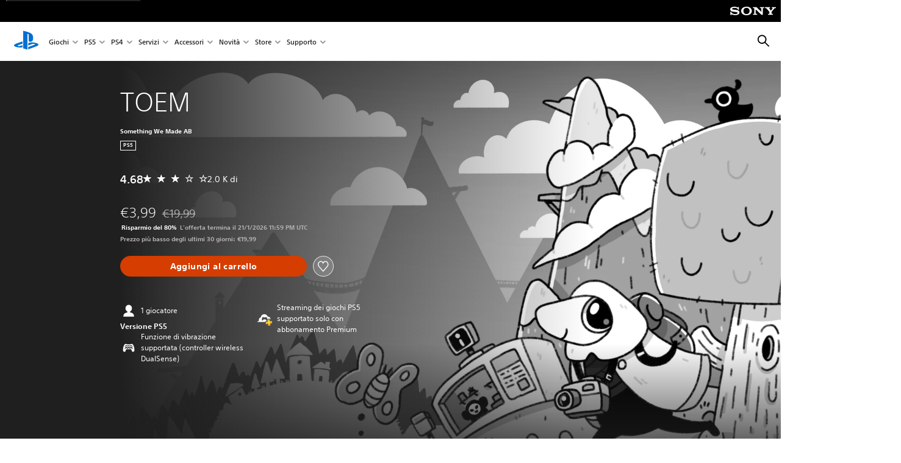

--- FILE ---
content_type: text/css
request_url: https://static.playstation.com/font-stack/v1/css/font-all.css
body_size: 2316
content:
@font-face{src:url(https://static.playstation.com/font-stack/v1/fonts/Bebas-Neue/bebasneue-bold-webfont-cyrillic.53b9e.woff) format("woff");font-family:'Bebas Neue';font-style:normal;font-weight:700;unicode-range:U+0400-045F,U+0490-0491;font-display:swap}@font-face{src:url(https://static.playstation.com/font-stack/v1/fonts/Bebas-Neue/bebasneue-bold-webfont-cyrillic.32b05.woff2) format("woff2");font-family:'Bebas Neue';font-style:normal;font-weight:700;unicode-range:U+0400-045F,U+0490-0491;font-display:swap}@font-face{src:url(https://static.playstation.com/font-stack/v1/fonts/Bebas-Neue/bebasneue-bold-webfont-greek.53b9e.woff) format("woff");font-family:'Bebas Neue';font-style:normal;font-weight:700;unicode-range:U+0374-03CE;font-display:swap}@font-face{src:url(https://static.playstation.com/font-stack/v1/fonts/Bebas-Neue/bebasneue-bold-webfont-greek.32b05.woff2) format("woff2");font-family:'Bebas Neue';font-style:normal;font-weight:700;unicode-range:U+0374-03CE;font-display:swap}@font-face{src:url(https://static.playstation.com/font-stack/v1/fonts/Bebas-Neue/bebasneue-bold-webfont-latin-ext.ae1ce.woff) format("woff");font-family:'Bebas Neue';font-style:normal;font-weight:700;unicode-range:U+0104-010F,U+0112-017E,U+192,U+218-21B,U+237,U+2C6-2C9,U+1E80-1E9F,U+2070-2089,U+2105,U+2113,U+2116-2117,U+2126,U+212E,U+2202,U+2206,U+220F,U+2211-2212,U+2219-221A,U+221E,U+222B,U+2248,U+2260,U+2264-2265,U+25CA,U+E000-E02A,U+F001-F002,U+FB00-FB04;font-display:swap}@font-face{src:url(https://static.playstation.com/font-stack/v1/fonts/Bebas-Neue/bebasneue-bold-webfont-latin-ext.17260.woff2) format("woff2");font-family:'Bebas Neue';font-style:normal;font-weight:700;unicode-range:U+0104-010F,U+0112-017E,U+192,U+218-21B,U+237,U+2C6-2C9,U+1E80-1E9F,U+2070-2089,U+2105,U+2113,U+2116-2117,U+2126,U+212E,U+2202,U+2206,U+220F,U+2211-2212,U+2219-221A,U+221E,U+222B,U+2248,U+2260,U+2264-2265,U+25CA,U+E000-E02A,U+F001-F002,U+FB00-FB04;font-display:swap}@font-face{src:url(https://static.playstation.com/font-stack/v1/fonts/Bebas-Neue/bebasneue-bold-webfont-latin.26fca.woff) format("woff");font-family:'Bebas Neue';font-style:normal;font-weight:700;unicode-range:U+20-FF,U+2DA,U+2DC-2DD,U+2010-2044,U+20AC,U+2122,U+2215;font-display:swap}@font-face{src:url(https://static.playstation.com/font-stack/v1/fonts/Bebas-Neue/bebasneue-bold-webfont-latin.8c248.woff2) format("woff2");font-family:'Bebas Neue';font-style:normal;font-weight:700;unicode-range:U+20-FF,U+2DA,U+2DC-2DD,U+2010-2044,U+20AC,U+2122,U+2215;font-display:swap}@font-face{src:url(https://static.playstation.com/font-stack/v1/fonts/Bebas-Neue/bebasneue-book-webfont-cyrillic.a183a.woff) format("woff");font-family:'Bebas Neue';font-style:normal;font-weight:350;unicode-range:U+0400-045F,U+0490-0491;font-display:swap}@font-face{src:url(https://static.playstation.com/font-stack/v1/fonts/Bebas-Neue/bebasneue-book-webfont-cyrillic.8c2eb.woff2) format("woff2");font-family:'Bebas Neue';font-style:normal;font-weight:350;unicode-range:U+0400-045F,U+0490-0491;font-display:swap}@font-face{src:url(https://static.playstation.com/font-stack/v1/fonts/Bebas-Neue/bebasneue-book-webfont-greek.a183a.woff) format("woff");font-family:'Bebas Neue';font-style:normal;font-weight:350;unicode-range:U+0374-03CE;font-display:swap}@font-face{src:url(https://static.playstation.com/font-stack/v1/fonts/Bebas-Neue/bebasneue-book-webfont-greek.8c2eb.woff2) format("woff2");font-family:'Bebas Neue';font-style:normal;font-weight:350;unicode-range:U+0374-03CE;font-display:swap}@font-face{src:url(https://static.playstation.com/font-stack/v1/fonts/Bebas-Neue/bebasneue-book-webfont-latin-ext.3415f.woff) format("woff");font-family:'Bebas Neue';font-style:normal;font-weight:350;unicode-range:U+0104-010F,U+0112-017E,U+192,U+218-21B,U+237,U+2C6-2C9,U+1E80-1E9F,U+2070-2089,U+2105,U+2113,U+2116-2117,U+2126,U+212E,U+2202,U+2206,U+220F,U+2211-2212,U+2219-221A,U+221E,U+222B,U+2248,U+2260,U+2264-2265,U+25CA,U+E000-E02A,U+F001-F002,U+FB00-FB04;font-display:swap}@font-face{src:url(https://static.playstation.com/font-stack/v1/fonts/Bebas-Neue/bebasneue-book-webfont-latin-ext.93718.woff2) format("woff2");font-family:'Bebas Neue';font-style:normal;font-weight:350;unicode-range:U+0104-010F,U+0112-017E,U+192,U+218-21B,U+237,U+2C6-2C9,U+1E80-1E9F,U+2070-2089,U+2105,U+2113,U+2116-2117,U+2126,U+212E,U+2202,U+2206,U+220F,U+2211-2212,U+2219-221A,U+221E,U+222B,U+2248,U+2260,U+2264-2265,U+25CA,U+E000-E02A,U+F001-F002,U+FB00-FB04;font-display:swap}@font-face{src:url(https://static.playstation.com/font-stack/v1/fonts/Bebas-Neue/bebasneue-book-webfont-latin.88cab.woff) format("woff");font-family:'Bebas Neue';font-style:normal;font-weight:350;unicode-range:U+20-FF,U+2DA,U+2DC-2DD,U+2010-2044,U+20AC,U+2122,U+2215;font-display:swap}@font-face{src:url(https://static.playstation.com/font-stack/v1/fonts/Bebas-Neue/bebasneue-book-webfont-latin.d8d8d.woff2) format("woff2");font-family:'Bebas Neue';font-style:normal;font-weight:350;unicode-range:U+20-FF,U+2DA,U+2DC-2DD,U+2010-2044,U+20AC,U+2122,U+2215;font-display:swap}@font-face{src:url(https://static.playstation.com/font-stack/v1/fonts/Bebas-Neue/bebasneue-light-webfont-cyrillic.0cac6.woff) format("woff");font-family:'Bebas Neue';font-style:normal;font-weight:300;unicode-range:U+0400-045F,U+0490-0491;font-display:swap}@font-face{src:url(https://static.playstation.com/font-stack/v1/fonts/Bebas-Neue/bebasneue-light-webfont-cyrillic.195e3.woff2) format("woff2");font-family:'Bebas Neue';font-style:normal;font-weight:300;unicode-range:U+0400-045F,U+0490-0491;font-display:swap}@font-face{src:url(https://static.playstation.com/font-stack/v1/fonts/Bebas-Neue/bebasneue-light-webfont-greek.0cac6.woff) format("woff");font-family:'Bebas Neue';font-style:normal;font-weight:300;unicode-range:U+0374-03CE;font-display:swap}@font-face{src:url(https://static.playstation.com/font-stack/v1/fonts/Bebas-Neue/bebasneue-light-webfont-greek.195e3.woff2) format("woff2");font-family:'Bebas Neue';font-style:normal;font-weight:300;unicode-range:U+0374-03CE;font-display:swap}@font-face{src:url(https://static.playstation.com/font-stack/v1/fonts/Bebas-Neue/bebasneue-light-webfont-latin-ext.03b4f.woff) format("woff");font-family:'Bebas Neue';font-style:normal;font-weight:300;unicode-range:U+0104-010F,U+0112-017E,U+192,U+218-21B,U+237,U+2C6-2C9,U+1E80-1E9F,U+2070-2089,U+2105,U+2113,U+2116-2117,U+2126,U+212E,U+2202,U+2206,U+220F,U+2211-2212,U+2219-221A,U+221E,U+222B,U+2248,U+2260,U+2264-2265,U+25CA,U+E000-E02A,U+F001-F002,U+FB00-FB04;font-display:swap}@font-face{src:url(https://static.playstation.com/font-stack/v1/fonts/Bebas-Neue/bebasneue-light-webfont-latin-ext.d193f.woff2) format("woff2");font-family:'Bebas Neue';font-style:normal;font-weight:300;unicode-range:U+0104-010F,U+0112-017E,U+192,U+218-21B,U+237,U+2C6-2C9,U+1E80-1E9F,U+2070-2089,U+2105,U+2113,U+2116-2117,U+2126,U+212E,U+2202,U+2206,U+220F,U+2211-2212,U+2219-221A,U+221E,U+222B,U+2248,U+2260,U+2264-2265,U+25CA,U+E000-E02A,U+F001-F002,U+FB00-FB04;font-display:swap}@font-face{src:url(https://static.playstation.com/font-stack/v1/fonts/Bebas-Neue/bebasneue-light-webfont-latin.577df.woff) format("woff");font-family:'Bebas Neue';font-style:normal;font-weight:300;unicode-range:U+20-FF,U+2DA,U+2DC-2DD,U+2010-2044,U+20AC,U+2122,U+2215;font-display:swap}@font-face{src:url(https://static.playstation.com/font-stack/v1/fonts/Bebas-Neue/bebasneue-light-webfont-latin.8bbeb.woff2) format("woff2");font-family:'Bebas Neue';font-style:normal;font-weight:300;unicode-range:U+20-FF,U+2DA,U+2DC-2DD,U+2010-2044,U+20AC,U+2122,U+2215;font-display:swap}@font-face{src:url(https://static.playstation.com/font-stack/v1/fonts/Bebas-Neue/bebasneue-regular-webfont-cyrillic.a5ff2.woff) format("woff");font-family:'Bebas Neue';font-style:normal;font-weight:400;unicode-range:U+0400-045F,U+0490-0491;font-display:swap}@font-face{src:url(https://static.playstation.com/font-stack/v1/fonts/Bebas-Neue/bebasneue-regular-webfont-cyrillic.df421.woff2) format("woff2");font-family:'Bebas Neue';font-style:normal;font-weight:400;unicode-range:U+0400-045F,U+0490-0491;font-display:swap}@font-face{src:url(https://static.playstation.com/font-stack/v1/fonts/Bebas-Neue/bebasneue-regular-webfont-greek.a5ff2.woff) format("woff");font-family:'Bebas Neue';font-style:normal;font-weight:400;unicode-range:U+0374-03CE;font-display:swap}@font-face{src:url(https://static.playstation.com/font-stack/v1/fonts/Bebas-Neue/bebasneue-regular-webfont-greek.df421.woff2) format("woff2");font-family:'Bebas Neue';font-style:normal;font-weight:400;unicode-range:U+0374-03CE;font-display:swap}@font-face{src:url(https://static.playstation.com/font-stack/v1/fonts/Bebas-Neue/bebasneue-regular-webfont-latin-ext.4c5b3.woff) format("woff");font-family:'Bebas Neue';font-style:normal;font-weight:400;unicode-range:U+0104-010F,U+0112-017E,U+192,U+218-21B,U+237,U+2C6-2C9,U+1E80-1E9F,U+2070-2089,U+2105,U+2113,U+2116-2117,U+2126,U+212E,U+2202,U+2206,U+220F,U+2211-2212,U+2219-221A,U+221E,U+222B,U+2248,U+2260,U+2264-2265,U+25CA,U+E000-E02A,U+F001-F002,U+FB00-FB04;font-display:swap}@font-face{src:url(https://static.playstation.com/font-stack/v1/fonts/Bebas-Neue/bebasneue-regular-webfont-latin-ext.c9e30.woff2) format("woff2");font-family:'Bebas Neue';font-style:normal;font-weight:400;unicode-range:U+0104-010F,U+0112-017E,U+192,U+218-21B,U+237,U+2C6-2C9,U+1E80-1E9F,U+2070-2089,U+2105,U+2113,U+2116-2117,U+2126,U+212E,U+2202,U+2206,U+220F,U+2211-2212,U+2219-221A,U+221E,U+222B,U+2248,U+2260,U+2264-2265,U+25CA,U+E000-E02A,U+F001-F002,U+FB00-FB04;font-display:swap}@font-face{src:url(https://static.playstation.com/font-stack/v1/fonts/Bebas-Neue/bebasneue-regular-webfont-latin.33dfa.woff) format("woff");font-family:'Bebas Neue';font-style:normal;font-weight:400;unicode-range:U+20-FF,U+2DA,U+2DC-2DD,U+2010-2044,U+20AC,U+2122,U+2215;font-display:swap}@font-face{src:url(https://static.playstation.com/font-stack/v1/fonts/Bebas-Neue/bebasneue-regular-webfont-latin.9bcbe.woff2) format("woff2");font-family:'Bebas Neue';font-style:normal;font-weight:400;unicode-range:U+20-FF,U+2DA,U+2DC-2DD,U+2010-2044,U+20AC,U+2122,U+2215;font-display:swap}@font-face{src:url(https://static.playstation.com/font-stack/v1/fonts/Bebas-Neue/bebasneue-thin-webfont-cyrillic.bc951.woff) format("woff");font-family:'Bebas Neue';font-style:normal;font-weight:100;unicode-range:U+0400-045F,U+0490-0491;font-display:swap}@font-face{src:url(https://static.playstation.com/font-stack/v1/fonts/Bebas-Neue/bebasneue-thin-webfont-cyrillic.3368f.woff2) format("woff2");font-family:'Bebas Neue';font-style:normal;font-weight:100;unicode-range:U+0400-045F,U+0490-0491;font-display:swap}@font-face{src:url(https://static.playstation.com/font-stack/v1/fonts/Bebas-Neue/bebasneue-thin-webfont-greek.bc951.woff) format("woff");font-family:'Bebas Neue';font-style:normal;font-weight:100;unicode-range:U+0374-03CE;font-display:swap}@font-face{src:url(https://static.playstation.com/font-stack/v1/fonts/Bebas-Neue/bebasneue-thin-webfont-greek.3368f.woff2) format("woff2");font-family:'Bebas Neue';font-style:normal;font-weight:100;unicode-range:U+0374-03CE;font-display:swap}@font-face{src:url(https://static.playstation.com/font-stack/v1/fonts/Bebas-Neue/bebasneue-thin-webfont-latin-ext.7c2d0.woff) format("woff");font-family:'Bebas Neue';font-style:normal;font-weight:100;unicode-range:U+0104-010F,U+0112-017E,U+192,U+218-21B,U+237,U+2C6-2C9,U+1E80-1E9F,U+2070-2089,U+2105,U+2113,U+2116-2117,U+2126,U+212E,U+2202,U+2206,U+220F,U+2211-2212,U+2219-221A,U+221E,U+222B,U+2248,U+2260,U+2264-2265,U+25CA,U+E000-E02A,U+F001-F002,U+FB00-FB04;font-display:swap}@font-face{src:url(https://static.playstation.com/font-stack/v1/fonts/Bebas-Neue/bebasneue-thin-webfont-latin-ext.38716.woff2) format("woff2");font-family:'Bebas Neue';font-style:normal;font-weight:100;unicode-range:U+0104-010F,U+0112-017E,U+192,U+218-21B,U+237,U+2C6-2C9,U+1E80-1E9F,U+2070-2089,U+2105,U+2113,U+2116-2117,U+2126,U+212E,U+2202,U+2206,U+220F,U+2211-2212,U+2219-221A,U+221E,U+222B,U+2248,U+2260,U+2264-2265,U+25CA,U+E000-E02A,U+F001-F002,U+FB00-FB04;font-display:swap}@font-face{src:url(https://static.playstation.com/font-stack/v1/fonts/Bebas-Neue/bebasneue-thin-webfont-latin.ad409.woff) format("woff");font-family:'Bebas Neue';font-style:normal;font-weight:100;unicode-range:U+20-FF,U+2DA,U+2DC-2DD,U+2010-2044,U+20AC,U+2122,U+2215;font-display:swap}@font-face{src:url(https://static.playstation.com/font-stack/v1/fonts/Bebas-Neue/bebasneue-thin-webfont-latin.52dac.woff2) format("woff2");font-family:'Bebas Neue';font-style:normal;font-weight:100;unicode-range:U+20-FF,U+2DA,U+2DC-2DD,U+2010-2044,U+20AC,U+2122,U+2215;font-display:swap}@font-face{src:url(https://static.playstation.com/font-stack/v1/fonts/SST/SST-Bold-Arabic.87967.woff) format("woff");font-family:'SST';font-style:normal;font-weight:700;unicode-range:U+0600-06FF,U+FB50-FDFF,U+FE70-FEFF;font-display:swap}@font-face{src:url(https://static.playstation.com/font-stack/v1/fonts/SST/SST-Bold-Arabic.48362.woff2) format("woff2");font-family:'SST';font-style:normal;font-weight:700;unicode-range:U+0600-06FF,U+FB50-FDFF,U+FE70-FEFF;font-display:swap}@font-face{src:url(https://static.playstation.com/font-stack/v1/fonts/SST/SST-Bold-Pro-Jp.5e882.woff) format("woff");font-family:'SST';font-style:normal;font-weight:700;unicode-range:U+2E80-2EFF,U+2F00-2FDF,U+2FF0-2FFF,U+3000-30FF,U+31C0-31EF,U+3400-4DB5,U+4E00-9FEF,U+FE10-FE1F,U+FE30-FE4F,U+FE50-FE6F,U+FF00-FFEF,U+16FE0-16FFF,U+20000-2A6D6,U+2A700-2B734,U+2B740-2B81D,U+2B820-2CEA1,U+2CEB0-2EBE0,U+2F800-2FA1F;font-display:swap}@font-face{src:url(https://static.playstation.com/font-stack/v1/fonts/SST/SST-Bold-Pro-Jp.0b131.woff2) format("woff2");font-family:'SST';font-style:normal;font-weight:700;unicode-range:U+2E80-2EFF,U+2F00-2FDF,U+2FF0-2FFF,U+3000-30FF,U+31C0-31EF,U+3400-4DB5,U+4E00-9FEF,U+FE10-FE1F,U+FE30-FE4F,U+FE50-FE6F,U+FF00-FFEF,U+16FE0-16FFF,U+20000-2A6D6,U+2A700-2B734,U+2B740-2B81D,U+2B820-2CEA1,U+2CEB0-2EBE0,U+2F800-2FA1F;font-display:swap}@font-face{src:url(https://static.playstation.com/font-stack/v1/fonts/SST/SST-Bold-Thai.0f06a.woff) format("woff");font-family:'SST';font-style:normal;font-weight:700;unicode-range:U+0E00-0E7F;font-display:swap}@font-face{src:url(https://static.playstation.com/font-stack/v1/fonts/SST/SST-Bold-Thai.a91ff.woff2) format("woff2");font-family:'SST';font-style:normal;font-weight:700;unicode-range:U+0E00-0E7F;font-display:swap}@font-face{src:url(https://static.playstation.com/font-stack/v1/fonts/SST/SST-Bold-Vietnamese.af099.woff) format("woff");font-family:'SST';font-style:normal;font-weight:700;unicode-range:U+0102-0103,U+0110-0111,U+1EA0-1EF9;font-display:swap}@font-face{src:url(https://static.playstation.com/font-stack/v1/fonts/SST/SST-Bold-Vietnamese.4fd0f.woff2) format("woff2");font-family:'SST';font-style:normal;font-weight:700;unicode-range:U+0102-0103,U+0110-0111,U+1EA0-1EF9;font-display:swap}@font-face{src:url(https://static.playstation.com/font-stack/v1/fonts/SST/SST-Bold-cyrillic.ddf7f.woff) format("woff");font-family:'SST';font-style:normal;font-weight:700;unicode-range:U+0400-045F,U+0490-0491;font-display:swap}@font-face{src:url(https://static.playstation.com/font-stack/v1/fonts/SST/SST-Bold-cyrillic.e0f5f.woff2) format("woff2");font-family:'SST';font-style:normal;font-weight:700;unicode-range:U+0400-045F,U+0490-0491;font-display:swap}@font-face{src:url(https://static.playstation.com/font-stack/v1/fonts/SST/SST-Bold-greek.38445.woff) format("woff");font-family:'SST';font-style:normal;font-weight:700;unicode-range:U+0374-03CE;font-display:swap}@font-face{src:url(https://static.playstation.com/font-stack/v1/fonts/SST/SST-Bold-greek.f25f5.woff2) format("woff2");font-family:'SST';font-style:normal;font-weight:700;unicode-range:U+0374-03CE;font-display:swap}@font-face{src:url(https://static.playstation.com/font-stack/v1/fonts/SST/SST-Bold-latin-ext.f85b5.woff) format("woff");font-family:'SST';font-style:normal;font-weight:700;unicode-range:U+0104-010F,U+0112-017E,U+192,U+218-21B,U+237,U+2C6-2C9,U+1E80-1E9F,U+2070-2089,U+2105,U+2113,U+2116-2117,U+2126,U+212E,U+2202,U+2206,U+220F,U+2211-2212,U+2219-221A,U+221E,U+222B,U+2248,U+2260,U+2264-2265,U+25CA,U+E000-E02A,U+F001-F002,U+FB00-FB04;font-display:swap}@font-face{src:url(https://static.playstation.com/font-stack/v1/fonts/SST/SST-Bold-latin-ext.c6471.woff2) format("woff2");font-family:'SST';font-style:normal;font-weight:700;unicode-range:U+0104-010F,U+0112-017E,U+192,U+218-21B,U+237,U+2C6-2C9,U+1E80-1E9F,U+2070-2089,U+2105,U+2113,U+2116-2117,U+2126,U+212E,U+2202,U+2206,U+220F,U+2211-2212,U+2219-221A,U+221E,U+222B,U+2248,U+2260,U+2264-2265,U+25CA,U+E000-E02A,U+F001-F002,U+FB00-FB04;font-display:swap}@font-face{src:url(https://static.playstation.com/font-stack/v1/fonts/SST/SST-Bold-latin.5afa0.woff) format("woff");font-family:'SST';font-style:normal;font-weight:700;unicode-range:U+20-FF,U+2DA,U+2DC-2DD,U+2010-2044,U+20AC,U+2122,U+2215;font-display:swap}@font-face{src:url(https://static.playstation.com/font-stack/v1/fonts/SST/SST-Bold-latin.7c968.woff2) format("woff2");font-family:'SST';font-style:normal;font-weight:700;unicode-range:U+20-FF,U+2DA,U+2DC-2DD,U+2010-2044,U+20AC,U+2122,U+2215;font-display:swap}@font-face{src:url(https://static.playstation.com/font-stack/v1/fonts/SST/SST-BoldItalic-cyrillic.973fd.woff) format("woff");font-family:'SST';font-style:italic;font-weight:700;unicode-range:U+0400-045F,U+0490-0491;font-display:swap}@font-face{src:url(https://static.playstation.com/font-stack/v1/fonts/SST/SST-BoldItalic-cyrillic.9eb3b.woff2) format("woff2");font-family:'SST';font-style:italic;font-weight:700;unicode-range:U+0400-045F,U+0490-0491;font-display:swap}@font-face{src:url(https://static.playstation.com/font-stack/v1/fonts/SST/SST-BoldItalic-greek.c0263.woff) format("woff");font-family:'SST';font-style:italic;font-weight:700;unicode-range:U+0374-03CE;font-display:swap}@font-face{src:url(https://static.playstation.com/font-stack/v1/fonts/SST/SST-BoldItalic-greek.3fac7.woff2) format("woff2");font-family:'SST';font-style:italic;font-weight:700;unicode-range:U+0374-03CE;font-display:swap}@font-face{src:url(https://static.playstation.com/font-stack/v1/fonts/SST/SST-BoldItalic-latin-ext.f0f00.woff) format("woff");font-family:'SST';font-style:italic;font-weight:700;unicode-range:U+0104-010F,U+0112-017E,U+192,U+218-21B,U+237,U+2C6-2C9,U+1E80-1E9F,U+2070-2089,U+2105,U+2113,U+2116-2117,U+2126,U+212E,U+2202,U+2206,U+220F,U+2211-2212,U+2219-221A,U+221E,U+222B,U+2248,U+2260,U+2264-2265,U+25CA,U+E000-E02A,U+F001-F002,U+FB00-FB04;font-display:swap}@font-face{src:url(https://static.playstation.com/font-stack/v1/fonts/SST/SST-BoldItalic-latin-ext.ad923.woff2) format("woff2");font-family:'SST';font-style:italic;font-weight:700;unicode-range:U+0104-010F,U+0112-017E,U+192,U+218-21B,U+237,U+2C6-2C9,U+1E80-1E9F,U+2070-2089,U+2105,U+2113,U+2116-2117,U+2126,U+212E,U+2202,U+2206,U+220F,U+2211-2212,U+2219-221A,U+221E,U+222B,U+2248,U+2260,U+2264-2265,U+25CA,U+E000-E02A,U+F001-F002,U+FB00-FB04;font-display:swap}@font-face{src:url(https://static.playstation.com/font-stack/v1/fonts/SST/SST-BoldItalic-latin.47184.woff) format("woff");font-family:'SST';font-style:italic;font-weight:700;unicode-range:U+20-FF,U+2DA,U+2DC-2DD,U+2010-2044,U+20AC,U+2122,U+2215;font-display:swap}@font-face{src:url(https://static.playstation.com/font-stack/v1/fonts/SST/SST-BoldItalic-latin.cfc7c.woff2) format("woff2");font-family:'SST';font-style:italic;font-weight:700;unicode-range:U+20-FF,U+2DA,U+2DC-2DD,U+2010-2044,U+20AC,U+2122,U+2215;font-display:swap}@font-face{src:url(https://static.playstation.com/font-stack/v1/fonts/SST/SST-Heavy-cyrillic.230d0.woff) format("woff");font-family:'SST';font-style:normal;font-weight:900;unicode-range:U+0400-045F,U+0490-0491;font-display:swap}@font-face{src:url(https://static.playstation.com/font-stack/v1/fonts/SST/SST-Heavy-cyrillic.0b821.woff2) format("woff2");font-family:'SST';font-style:normal;font-weight:900;unicode-range:U+0400-045F,U+0490-0491;font-display:swap}@font-face{src:url(https://static.playstation.com/font-stack/v1/fonts/SST/SST-Heavy-greek.588af.woff) format("woff");font-family:'SST';font-style:normal;font-weight:900;unicode-range:U+0374-03CE;font-display:swap}@font-face{src:url(https://static.playstation.com/font-stack/v1/fonts/SST/SST-Heavy-greek.a84a4.woff2) format("woff2");font-family:'SST';font-style:normal;font-weight:900;unicode-range:U+0374-03CE;font-display:swap}@font-face{src:url(https://static.playstation.com/font-stack/v1/fonts/SST/SST-Heavy-latin-ext.32511.woff) format("woff");font-family:'SST';font-style:normal;font-weight:900;unicode-range:U+0104-010F,U+0112-017E,U+192,U+218-21B,U+237,U+2C6-2C9,U+1E80-1E9F,U+2070-2089,U+2105,U+2113,U+2116-2117,U+2126,U+212E,U+2202,U+2206,U+220F,U+2211-2212,U+2219-221A,U+221E,U+222B,U+2248,U+2260,U+2264-2265,U+25CA,U+E000-E02A,U+F001-F002,U+FB00-FB04;font-display:swap}@font-face{src:url(https://static.playstation.com/font-stack/v1/fonts/SST/SST-Heavy-latin-ext.019a1.woff2) format("woff2");font-family:'SST';font-style:normal;font-weight:900;unicode-range:U+0104-010F,U+0112-017E,U+192,U+218-21B,U+237,U+2C6-2C9,U+1E80-1E9F,U+2070-2089,U+2105,U+2113,U+2116-2117,U+2126,U+212E,U+2202,U+2206,U+220F,U+2211-2212,U+2219-221A,U+221E,U+222B,U+2248,U+2260,U+2264-2265,U+25CA,U+E000-E02A,U+F001-F002,U+FB00-FB04;font-display:swap}@font-face{src:url(https://static.playstation.com/font-stack/v1/fonts/SST/SST-Heavy-latin.513f3.woff) format("woff");font-family:'SST';font-style:normal;font-weight:900;unicode-range:U+20-FF,U+2DA,U+2DC-2DD,U+2010-2044,U+20AC,U+2122,U+2215;font-display:swap}@font-face{src:url(https://static.playstation.com/font-stack/v1/fonts/SST/SST-Heavy-latin.481be.woff2) format("woff2");font-family:'SST';font-style:normal;font-weight:900;unicode-range:U+20-FF,U+2DA,U+2DC-2DD,U+2010-2044,U+20AC,U+2122,U+2215;font-display:swap}@font-face{src:url(https://static.playstation.com/font-stack/v1/fonts/SST/SST-HeavyItalic-cyrillic.b24c8.woff) format("woff");font-family:'SST';font-style:italic;font-weight:900;unicode-range:U+0400-045F,U+0490-0491;font-display:swap}@font-face{src:url(https://static.playstation.com/font-stack/v1/fonts/SST/SST-HeavyItalic-cyrillic.64158.woff2) format("woff2");font-family:'SST';font-style:italic;font-weight:900;unicode-range:U+0400-045F,U+0490-0491;font-display:swap}@font-face{src:url(https://static.playstation.com/font-stack/v1/fonts/SST/SST-HeavyItalic-greek.f534c.woff) format("woff");font-family:'SST';font-style:italic;font-weight:900;unicode-range:U+0374-03CE;font-display:swap}@font-face{src:url(https://static.playstation.com/font-stack/v1/fonts/SST/SST-HeavyItalic-greek.c9b1c.woff2) format("woff2");font-family:'SST';font-style:italic;font-weight:900;unicode-range:U+0374-03CE;font-display:swap}@font-face{src:url(https://static.playstation.com/font-stack/v1/fonts/SST/SST-HeavyItalic-latin-ext.fb952.woff) format("woff");font-family:'SST';font-style:italic;font-weight:900;unicode-range:U+0104-010F,U+0112-017E,U+192,U+218-21B,U+237,U+2C6-2C9,U+1E80-1E9F,U+2070-2089,U+2105,U+2113,U+2116-2117,U+2126,U+212E,U+2202,U+2206,U+220F,U+2211-2212,U+2219-221A,U+221E,U+222B,U+2248,U+2260,U+2264-2265,U+25CA,U+E000-E02A,U+F001-F002,U+FB00-FB04;font-display:swap}@font-face{src:url(https://static.playstation.com/font-stack/v1/fonts/SST/SST-HeavyItalic-latin-ext.96ad5.woff2) format("woff2");font-family:'SST';font-style:italic;font-weight:900;unicode-range:U+0104-010F,U+0112-017E,U+192,U+218-21B,U+237,U+2C6-2C9,U+1E80-1E9F,U+2070-2089,U+2105,U+2113,U+2116-2117,U+2126,U+212E,U+2202,U+2206,U+220F,U+2211-2212,U+2219-221A,U+221E,U+222B,U+2248,U+2260,U+2264-2265,U+25CA,U+E000-E02A,U+F001-F002,U+FB00-FB04;font-display:swap}@font-face{src:url(https://static.playstation.com/font-stack/v1/fonts/SST/SST-HeavyItalic-latin.fe839.woff) format("woff");font-family:'SST';font-style:italic;font-weight:900;unicode-range:U+20-FF,U+2DA,U+2DC-2DD,U+2010-2044,U+20AC,U+2122,U+2215;font-display:swap}@font-face{src:url(https://static.playstation.com/font-stack/v1/fonts/SST/SST-HeavyItalic-latin.45139.woff2) format("woff2");font-family:'SST';font-style:italic;font-weight:900;unicode-range:U+20-FF,U+2DA,U+2DC-2DD,U+2010-2044,U+20AC,U+2122,U+2215;font-display:swap}@font-face{src:url(https://static.playstation.com/font-stack/v1/fonts/SST/SST-Italic-cyrillic.64a72.woff) format("woff");font-family:'SST';font-style:italic;font-weight:400;unicode-range:U+0400-045F,U+0490-0491;font-display:swap}@font-face{src:url(https://static.playstation.com/font-stack/v1/fonts/SST/SST-Italic-cyrillic.a6008.woff2) format("woff2");font-family:'SST';font-style:italic;font-weight:400;unicode-range:U+0400-045F,U+0490-0491;font-display:swap}@font-face{src:url(https://static.playstation.com/font-stack/v1/fonts/SST/SST-Italic-greek.b5814.woff) format("woff");font-family:'SST';font-style:italic;font-weight:400;unicode-range:U+0374-03CE;font-display:swap}@font-face{src:url(https://static.playstation.com/font-stack/v1/fonts/SST/SST-Italic-greek.70fbb.woff2) format("woff2");font-family:'SST';font-style:italic;font-weight:400;unicode-range:U+0374-03CE;font-display:swap}@font-face{src:url(https://static.playstation.com/font-stack/v1/fonts/SST/SST-Italic-latin-ext.05804.woff) format("woff");font-family:'SST';font-style:italic;font-weight:400;unicode-range:U+0104-010F,U+0112-017E,U+192,U+218-21B,U+237,U+2C6-2C9,U+1E80-1E9F,U+2070-2089,U+2105,U+2113,U+2116-2117,U+2126,U+212E,U+2202,U+2206,U+220F,U+2211-2212,U+2219-221A,U+221E,U+222B,U+2248,U+2260,U+2264-2265,U+25CA,U+E000-E02A,U+F001-F002,U+FB00-FB04;font-display:swap}@font-face{src:url(https://static.playstation.com/font-stack/v1/fonts/SST/SST-Italic-latin-ext.8f7e5.woff2) format("woff2");font-family:'SST';font-style:italic;font-weight:400;unicode-range:U+0104-010F,U+0112-017E,U+192,U+218-21B,U+237,U+2C6-2C9,U+1E80-1E9F,U+2070-2089,U+2105,U+2113,U+2116-2117,U+2126,U+212E,U+2202,U+2206,U+220F,U+2211-2212,U+2219-221A,U+221E,U+222B,U+2248,U+2260,U+2264-2265,U+25CA,U+E000-E02A,U+F001-F002,U+FB00-FB04;font-display:swap}@font-face{src:url(https://static.playstation.com/font-stack/v1/fonts/SST/SST-Italic-latin.e835d.woff) format("woff");font-family:'SST';font-style:italic;font-weight:400;unicode-range:U+20-FF,U+2DA,U+2DC-2DD,U+2010-2044,U+20AC,U+2122,U+2215;font-display:swap}@font-face{src:url(https://static.playstation.com/font-stack/v1/fonts/SST/SST-Italic-latin.2a08d.woff2) format("woff2");font-family:'SST';font-style:italic;font-weight:400;unicode-range:U+20-FF,U+2DA,U+2DC-2DD,U+2010-2044,U+20AC,U+2122,U+2215;font-display:swap}@font-face{src:url(https://static.playstation.com/font-stack/v1/fonts/SST/SST-Light-Arabic.75c1c.woff) format("woff");font-family:'SST';font-style:normal;font-weight:300;unicode-range:U+0600-06FF,U+FB50-FDFF,U+FE70-FEFF;font-display:swap}@font-face{src:url(https://static.playstation.com/font-stack/v1/fonts/SST/SST-Light-Arabic.1554d.woff2) format("woff2");font-family:'SST';font-style:normal;font-weight:300;unicode-range:U+0600-06FF,U+FB50-FDFF,U+FE70-FEFF;font-display:swap}@font-face{src:url(https://static.playstation.com/font-stack/v1/fonts/SST/SST-Light-Pro-Jp.f3ed6.woff) format("woff");font-family:'SST';font-style:normal;font-weight:300;unicode-range:U+2E80-2EFF,U+2F00-2FDF,U+2FF0-2FFF,U+3000-30FF,U+31C0-31EF,U+3400-4DB5,U+4E00-9FEF,U+FE10-FE1F,U+FE30-FE4F,U+FE50-FE6F,U+FF00-FFEF,U+16FE0-16FFF,U+20000-2A6D6,U+2A700-2B734,U+2B740-2B81D,U+2B820-2CEA1,U+2CEB0-2EBE0,U+2F800-2FA1F;font-display:swap}@font-face{src:url(https://static.playstation.com/font-stack/v1/fonts/SST/SST-Light-Pro-Jp.5922d.woff2) format("woff2");font-family:'SST';font-style:normal;font-weight:300;unicode-range:U+2E80-2EFF,U+2F00-2FDF,U+2FF0-2FFF,U+3000-30FF,U+31C0-31EF,U+3400-4DB5,U+4E00-9FEF,U+FE10-FE1F,U+FE30-FE4F,U+FE50-FE6F,U+FF00-FFEF,U+16FE0-16FFF,U+20000-2A6D6,U+2A700-2B734,U+2B740-2B81D,U+2B820-2CEA1,U+2CEB0-2EBE0,U+2F800-2FA1F;font-display:swap}@font-face{src:url(https://static.playstation.com/font-stack/v1/fonts/SST/SST-Light-Thai.ed554.woff) format("woff");font-family:'SST';font-style:normal;font-weight:300;unicode-range:U+0E00-0E7F;font-display:swap}@font-face{src:url(https://static.playstation.com/font-stack/v1/fonts/SST/SST-Light-Thai.d0ba7.woff2) format("woff2");font-family:'SST';font-style:normal;font-weight:300;unicode-range:U+0E00-0E7F;font-display:swap}@font-face{src:url(https://static.playstation.com/font-stack/v1/fonts/SST/SST-Light-Vietnamese.50e48.woff) format("woff");font-family:'SST';font-style:normal;font-weight:300;unicode-range:U+0102-0103,U+0110-0111,U+1EA0-1EF9;font-display:swap}@font-face{src:url(https://static.playstation.com/font-stack/v1/fonts/SST/SST-Light-Vietnamese.4726b.woff2) format("woff2");font-family:'SST';font-style:normal;font-weight:300;unicode-range:U+0102-0103,U+0110-0111,U+1EA0-1EF9;font-display:swap}@font-face{src:url(https://static.playstation.com/font-stack/v1/fonts/SST/SST-Light-cyrillic.9664c.woff) format("woff");font-family:'SST';font-style:normal;font-weight:300;unicode-range:U+0400-045F,U+0490-0491;font-display:swap}@font-face{src:url(https://static.playstation.com/font-stack/v1/fonts/SST/SST-Light-cyrillic.8b377.woff2) format("woff2");font-family:'SST';font-style:normal;font-weight:300;unicode-range:U+0400-045F,U+0490-0491;font-display:swap}@font-face{src:url(https://static.playstation.com/font-stack/v1/fonts/SST/SST-Light-greek.5b4ad.woff) format("woff");font-family:'SST';font-style:normal;font-weight:300;unicode-range:U+0374-03CE;font-display:swap}@font-face{src:url(https://static.playstation.com/font-stack/v1/fonts/SST/SST-Light-greek.8c5f9.woff2) format("woff2");font-family:'SST';font-style:normal;font-weight:300;unicode-range:U+0374-03CE;font-display:swap}@font-face{src:url(https://static.playstation.com/font-stack/v1/fonts/SST/SST-Light-latin-ext.e9b91.woff) format("woff");font-family:'SST';font-style:normal;font-weight:300;unicode-range:U+0104-010F,U+0112-017E,U+192,U+218-21B,U+237,U+2C6-2C9,U+1E80-1E9F,U+2070-2089,U+2105,U+2113,U+2116-2117,U+2126,U+212E,U+2202,U+2206,U+220F,U+2211-2212,U+2219-221A,U+221E,U+222B,U+2248,U+2260,U+2264-2265,U+25CA,U+E000-E02A,U+F001-F002,U+FB00-FB04;font-display:swap}@font-face{src:url(https://static.playstation.com/font-stack/v1/fonts/SST/SST-Light-latin-ext.7afe7.woff2) format("woff2");font-family:'SST';font-style:normal;font-weight:300;unicode-range:U+0104-010F,U+0112-017E,U+192,U+218-21B,U+237,U+2C6-2C9,U+1E80-1E9F,U+2070-2089,U+2105,U+2113,U+2116-2117,U+2126,U+212E,U+2202,U+2206,U+220F,U+2211-2212,U+2219-221A,U+221E,U+222B,U+2248,U+2260,U+2264-2265,U+25CA,U+E000-E02A,U+F001-F002,U+FB00-FB04;font-display:swap}@font-face{src:url(https://static.playstation.com/font-stack/v1/fonts/SST/SST-Light-latin.1291e.woff) format("woff");font-family:'SST';font-style:normal;font-weight:300;unicode-range:U+20-FF,U+2DA,U+2DC-2DD,U+2010-2044,U+20AC,U+2122,U+2215;font-display:swap}@font-face{src:url(https://static.playstation.com/font-stack/v1/fonts/SST/SST-Light-latin.3cce6.woff2) format("woff2");font-family:'SST';font-style:normal;font-weight:300;unicode-range:U+20-FF,U+2DA,U+2DC-2DD,U+2010-2044,U+20AC,U+2122,U+2215;font-display:swap}@font-face{src:url(https://static.playstation.com/font-stack/v1/fonts/SST/SST-LightItalic-cyrillic.2cdd3.woff) format("woff");font-family:'SST';font-style:italic;font-weight:300;unicode-range:U+0400-045F,U+0490-0491;font-display:swap}@font-face{src:url(https://static.playstation.com/font-stack/v1/fonts/SST/SST-LightItalic-cyrillic.06603.woff2) format("woff2");font-family:'SST';font-style:italic;font-weight:300;unicode-range:U+0400-045F,U+0490-0491;font-display:swap}@font-face{src:url(https://static.playstation.com/font-stack/v1/fonts/SST/SST-LightItalic-greek.b779f.woff) format("woff");font-family:'SST';font-style:italic;font-weight:300;unicode-range:U+0374-03CE;font-display:swap}@font-face{src:url(https://static.playstation.com/font-stack/v1/fonts/SST/SST-LightItalic-greek.800a1.woff2) format("woff2");font-family:'SST';font-style:italic;font-weight:300;unicode-range:U+0374-03CE;font-display:swap}@font-face{src:url(https://static.playstation.com/font-stack/v1/fonts/SST/SST-LightItalic-latin-ext.7880c.woff) format("woff");font-family:'SST';font-style:italic;font-weight:300;unicode-range:U+0104-010F,U+0112-017E,U+192,U+218-21B,U+237,U+2C6-2C9,U+1E80-1E9F,U+2070-2089,U+2105,U+2113,U+2116-2117,U+2126,U+212E,U+2202,U+2206,U+220F,U+2211-2212,U+2219-221A,U+221E,U+222B,U+2248,U+2260,U+2264-2265,U+25CA,U+E000-E02A,U+F001-F002,U+FB00-FB04;font-display:swap}@font-face{src:url(https://static.playstation.com/font-stack/v1/fonts/SST/SST-LightItalic-latin-ext.7ca22.woff2) format("woff2");font-family:'SST';font-style:italic;font-weight:300;unicode-range:U+0104-010F,U+0112-017E,U+192,U+218-21B,U+237,U+2C6-2C9,U+1E80-1E9F,U+2070-2089,U+2105,U+2113,U+2116-2117,U+2126,U+212E,U+2202,U+2206,U+220F,U+2211-2212,U+2219-221A,U+221E,U+222B,U+2248,U+2260,U+2264-2265,U+25CA,U+E000-E02A,U+F001-F002,U+FB00-FB04;font-display:swap}@font-face{src:url(https://static.playstation.com/font-stack/v1/fonts/SST/SST-LightItalic-latin.7adda.woff) format("woff");font-family:'SST';font-style:italic;font-weight:300;unicode-range:U+20-FF,U+2DA,U+2DC-2DD,U+2010-2044,U+20AC,U+2122,U+2215;font-display:swap}@font-face{src:url(https://static.playstation.com/font-stack/v1/fonts/SST/SST-LightItalic-latin.546a7.woff2) format("woff2");font-family:'SST';font-style:italic;font-weight:300;unicode-range:U+20-FF,U+2DA,U+2DC-2DD,U+2010-2044,U+20AC,U+2122,U+2215;font-display:swap}@font-face{src:url(https://static.playstation.com/font-stack/v1/fonts/SST/SST-Medium-Arabic.9fba4.woff) format("woff");font-family:'SST';font-style:normal;font-weight:500;unicode-range:U+0600-06FF,U+FB50-FDFF,U+FE70-FEFF;font-display:swap}@font-face{src:url(https://static.playstation.com/font-stack/v1/fonts/SST/SST-Medium-Arabic.cd0a6.woff2) format("woff2");font-family:'SST';font-style:normal;font-weight:500;unicode-range:U+0600-06FF,U+FB50-FDFF,U+FE70-FEFF;font-display:swap}@font-face{src:url(https://static.playstation.com/font-stack/v1/fonts/SST/SST-Medium-Thai.677e3.woff) format("woff");font-family:'SST';font-style:normal;font-weight:500;unicode-range:U+0E00-0E7F;font-display:swap}@font-face{src:url(https://static.playstation.com/font-stack/v1/fonts/SST/SST-Medium-Thai.77656.woff2) format("woff2");font-family:'SST';font-style:normal;font-weight:500;unicode-range:U+0E00-0E7F;font-display:swap}@font-face{src:url(https://static.playstation.com/font-stack/v1/fonts/SST/SST-Medium-Vietnamese.09df7.woff) format("woff");font-family:'SST';font-style:normal;font-weight:500;unicode-range:U+0102-0103,U+0110-0111,U+1EA0-1EF9;font-display:swap}@font-face{src:url(https://static.playstation.com/font-stack/v1/fonts/SST/SST-Medium-Vietnamese.2f86a.woff2) format("woff2");font-family:'SST';font-style:normal;font-weight:500;unicode-range:U+0102-0103,U+0110-0111,U+1EA0-1EF9;font-display:swap}@font-face{src:url(https://static.playstation.com/font-stack/v1/fonts/SST/SST-Medium-cyrillic.7baac.woff) format("woff");font-family:'SST';font-style:normal;font-weight:500;unicode-range:U+0400-045F,U+0490-0491;font-display:swap}@font-face{src:url(https://static.playstation.com/font-stack/v1/fonts/SST/SST-Medium-cyrillic.a96a4.woff2) format("woff2");font-family:'SST';font-style:normal;font-weight:500;unicode-range:U+0400-045F,U+0490-0491;font-display:swap}@font-face{src:url(https://static.playstation.com/font-stack/v1/fonts/SST/SST-Medium-greek.32fea.woff) format("woff");font-family:'SST';font-style:normal;font-weight:500;unicode-range:U+0374-03CE;font-display:swap}@font-face{src:url(https://static.playstation.com/font-stack/v1/fonts/SST/SST-Medium-greek.864ba.woff2) format("woff2");font-family:'SST';font-style:normal;font-weight:500;unicode-range:U+0374-03CE;font-display:swap}@font-face{src:url(https://static.playstation.com/font-stack/v1/fonts/SST/SST-Medium-latin-ext.43581.woff) format("woff");font-family:'SST';font-style:normal;font-weight:500;unicode-range:U+0104-010F,U+0112-017E,U+192,U+218-21B,U+237,U+2C6-2C9,U+1E80-1E9F,U+2070-2089,U+2105,U+2113,U+2116-2117,U+2126,U+212E,U+2202,U+2206,U+220F,U+2211-2212,U+2219-221A,U+221E,U+222B,U+2248,U+2260,U+2264-2265,U+25CA,U+E000-E02A,U+F001-F002,U+FB00-FB04;font-display:swap}@font-face{src:url(https://static.playstation.com/font-stack/v1/fonts/SST/SST-Medium-latin-ext.41cba.woff2) format("woff2");font-family:'SST';font-style:normal;font-weight:500;unicode-range:U+0104-010F,U+0112-017E,U+192,U+218-21B,U+237,U+2C6-2C9,U+1E80-1E9F,U+2070-2089,U+2105,U+2113,U+2116-2117,U+2126,U+212E,U+2202,U+2206,U+220F,U+2211-2212,U+2219-221A,U+221E,U+222B,U+2248,U+2260,U+2264-2265,U+25CA,U+E000-E02A,U+F001-F002,U+FB00-FB04;font-display:swap}@font-face{src:url(https://static.playstation.com/font-stack/v1/fonts/SST/SST-Medium-latin.1a420.woff) format("woff");font-family:'SST';font-style:normal;font-weight:500;unicode-range:U+20-FF,U+2DA,U+2DC-2DD,U+2010-2044,U+20AC,U+2122,U+2215;font-display:swap}@font-face{src:url(https://static.playstation.com/font-stack/v1/fonts/SST/SST-Medium-latin.1167b.woff2) format("woff2");font-family:'SST';font-style:normal;font-weight:500;unicode-range:U+20-FF,U+2DA,U+2DC-2DD,U+2010-2044,U+20AC,U+2122,U+2215;font-display:swap}@font-face{src:url(https://static.playstation.com/font-stack/v1/fonts/SST/SST-MediumItalic-cyrillic.be3ce.woff) format("woff");font-family:'SST';font-style:italic;font-weight:500;unicode-range:U+0400-045F,U+0490-0491;font-display:swap}@font-face{src:url(https://static.playstation.com/font-stack/v1/fonts/SST/SST-MediumItalic-cyrillic.45474.woff2) format("woff2");font-family:'SST';font-style:italic;font-weight:500;unicode-range:U+0400-045F,U+0490-0491;font-display:swap}@font-face{src:url(https://static.playstation.com/font-stack/v1/fonts/SST/SST-MediumItalic-greek.c5fea.woff) format("woff");font-family:'SST';font-style:italic;font-weight:500;unicode-range:U+0374-03CE;font-display:swap}@font-face{src:url(https://static.playstation.com/font-stack/v1/fonts/SST/SST-MediumItalic-greek.1c05c.woff2) format("woff2");font-family:'SST';font-style:italic;font-weight:500;unicode-range:U+0374-03CE;font-display:swap}@font-face{src:url(https://static.playstation.com/font-stack/v1/fonts/SST/SST-MediumItalic-latin-ext.41aea.woff) format("woff");font-family:'SST';font-style:italic;font-weight:500;unicode-range:U+0104-010F,U+0112-017E,U+192,U+218-21B,U+237,U+2C6-2C9,U+1E80-1E9F,U+2070-2089,U+2105,U+2113,U+2116-2117,U+2126,U+212E,U+2202,U+2206,U+220F,U+2211-2212,U+2219-221A,U+221E,U+222B,U+2248,U+2260,U+2264-2265,U+25CA,U+E000-E02A,U+F001-F002,U+FB00-FB04;font-display:swap}@font-face{src:url(https://static.playstation.com/font-stack/v1/fonts/SST/SST-MediumItalic-latin-ext.68ff8.woff2) format("woff2");font-family:'SST';font-style:italic;font-weight:500;unicode-range:U+0104-010F,U+0112-017E,U+192,U+218-21B,U+237,U+2C6-2C9,U+1E80-1E9F,U+2070-2089,U+2105,U+2113,U+2116-2117,U+2126,U+212E,U+2202,U+2206,U+220F,U+2211-2212,U+2219-221A,U+221E,U+222B,U+2248,U+2260,U+2264-2265,U+25CA,U+E000-E02A,U+F001-F002,U+FB00-FB04;font-display:swap}@font-face{src:url(https://static.playstation.com/font-stack/v1/fonts/SST/SST-MediumItalic-latin.0bc74.woff) format("woff");font-family:'SST';font-style:italic;font-weight:500;unicode-range:U+20-FF,U+2DA,U+2DC-2DD,U+2010-2044,U+20AC,U+2122,U+2215;font-display:swap}@font-face{src:url(https://static.playstation.com/font-stack/v1/fonts/SST/SST-MediumItalic-latin.65b2b.woff2) format("woff2");font-family:'SST';font-style:italic;font-weight:500;unicode-range:U+20-FF,U+2DA,U+2DC-2DD,U+2010-2044,U+20AC,U+2122,U+2215;font-display:swap}@font-face{src:url(https://static.playstation.com/font-stack/v1/fonts/SST/SST-Regular-Pro-Jp.2e5da.woff) format("woff");font-family:'SST';font-style:normal;font-weight:400;unicode-range:U+2E80-2EFF,U+2F00-2FDF,U+2FF0-2FFF,U+3000-30FF,U+31C0-31EF,U+3400-4DB5,U+4E00-9FEF,U+FE10-FE1F,U+FE30-FE4F,U+FE50-FE6F,U+FF00-FFEF,U+16FE0-16FFF,U+20000-2A6D6,U+2A700-2B734,U+2B740-2B81D,U+2B820-2CEA1,U+2CEB0-2EBE0,U+2F800-2FA1F;font-display:swap}@font-face{src:url(https://static.playstation.com/font-stack/v1/fonts/SST/SST-Regular-Pro-Jp.796b6.woff2) format("woff2");font-family:'SST';font-style:normal;font-weight:400;unicode-range:U+2E80-2EFF,U+2F00-2FDF,U+2FF0-2FFF,U+3000-30FF,U+31C0-31EF,U+3400-4DB5,U+4E00-9FEF,U+FE10-FE1F,U+FE30-FE4F,U+FE50-FE6F,U+FF00-FFEF,U+16FE0-16FFF,U+20000-2A6D6,U+2A700-2B734,U+2B740-2B81D,U+2B820-2CEA1,U+2CEB0-2EBE0,U+2F800-2FA1F;font-display:swap}@font-face{src:url(https://static.playstation.com/font-stack/v1/fonts/SST/SST-Roman-Arabic.f67d7.woff) format("woff");font-family:'SST';font-style:normal;font-weight:400;unicode-range:U+0600-06FF,U+FB50-FDFF,U+FE70-FEFF;font-display:swap}@font-face{src:url(https://static.playstation.com/font-stack/v1/fonts/SST/SST-Roman-Arabic.85e4f.woff2) format("woff2");font-family:'SST';font-style:normal;font-weight:400;unicode-range:U+0600-06FF,U+FB50-FDFF,U+FE70-FEFF;font-display:swap}@font-face{src:url(https://static.playstation.com/font-stack/v1/fonts/SST/SST-Roman-Thai.4294d.woff) format("woff");font-family:'SST';font-style:normal;font-weight:400;unicode-range:U+0E00-0E7F;font-display:swap}@font-face{src:url(https://static.playstation.com/font-stack/v1/fonts/SST/SST-Roman-Thai.8f5a0.woff2) format("woff2");font-family:'SST';font-style:normal;font-weight:400;unicode-range:U+0E00-0E7F;font-display:swap}@font-face{src:url(https://static.playstation.com/font-stack/v1/fonts/SST/SST-Roman-Vietnamese.43bb6.woff) format("woff");font-family:'SST';font-style:normal;font-weight:400;unicode-range:U+0102-0103,U+0110-0111,U+1EA0-1EF9;font-display:swap}@font-face{src:url(https://static.playstation.com/font-stack/v1/fonts/SST/SST-Roman-Vietnamese.3960c.woff2) format("woff2");font-family:'SST';font-style:normal;font-weight:400;unicode-range:U+0102-0103,U+0110-0111,U+1EA0-1EF9;font-display:swap}@font-face{src:url(https://static.playstation.com/font-stack/v1/fonts/SST/SST-Roman-cyrillic.d4271.woff) format("woff");font-family:'SST';font-style:normal;font-weight:400;unicode-range:U+0400-045F,U+0490-0491;font-display:swap}@font-face{src:url(https://static.playstation.com/font-stack/v1/fonts/SST/SST-Roman-cyrillic.1812f.woff2) format("woff2");font-family:'SST';font-style:normal;font-weight:400;unicode-range:U+0400-045F,U+0490-0491;font-display:swap}@font-face{src:url(https://static.playstation.com/font-stack/v1/fonts/SST/SST-Roman-greek.1965e.woff) format("woff");font-family:'SST';font-style:normal;font-weight:400;unicode-range:U+0374-03CE;font-display:swap}@font-face{src:url(https://static.playstation.com/font-stack/v1/fonts/SST/SST-Roman-greek.43ae5.woff2) format("woff2");font-family:'SST';font-style:normal;font-weight:400;unicode-range:U+0374-03CE;font-display:swap}@font-face{src:url(https://static.playstation.com/font-stack/v1/fonts/SST/SST-Roman-latin-ext.2ab2e.woff) format("woff");font-family:'SST';font-style:normal;font-weight:400;unicode-range:U+0104-010F,U+0112-017E,U+192,U+218-21B,U+237,U+2C6-2C9,U+1E80-1E9F,U+2070-2089,U+2105,U+2113,U+2116-2117,U+2126,U+212E,U+2202,U+2206,U+220F,U+2211-2212,U+2219-221A,U+221E,U+222B,U+2248,U+2260,U+2264-2265,U+25CA,U+E000-E02A,U+F001-F002,U+FB00-FB04;font-display:swap}@font-face{src:url(https://static.playstation.com/font-stack/v1/fonts/SST/SST-Roman-latin-ext.5e47e.woff2) format("woff2");font-family:'SST';font-style:normal;font-weight:400;unicode-range:U+0104-010F,U+0112-017E,U+192,U+218-21B,U+237,U+2C6-2C9,U+1E80-1E9F,U+2070-2089,U+2105,U+2113,U+2116-2117,U+2126,U+212E,U+2202,U+2206,U+220F,U+2211-2212,U+2219-221A,U+221E,U+222B,U+2248,U+2260,U+2264-2265,U+25CA,U+E000-E02A,U+F001-F002,U+FB00-FB04;font-display:swap}@font-face{src:url(https://static.playstation.com/font-stack/v1/fonts/SST/SST-Roman-latin.ba006.woff) format("woff");font-family:'SST';font-style:normal;font-weight:400;unicode-range:U+20-FF,U+2DA,U+2DC-2DD,U+2010-2044,U+20AC,U+2122,U+2215;font-display:swap}@font-face{src:url(https://static.playstation.com/font-stack/v1/fonts/SST/SST-Roman-latin.40348.woff2) format("woff2");font-family:'SST';font-style:normal;font-weight:400;unicode-range:U+20-FF,U+2DA,U+2DC-2DD,U+2010-2044,U+20AC,U+2122,U+2215;font-display:swap}@font-face{src:url(https://static.playstation.com/font-stack/v1/fonts/SST/SST-UltraLight-Pro-Jp.ef7e9.woff) format("woff");font-family:'SST';font-style:normal;font-weight:200;unicode-range:U+2E80-2EFF,U+2F00-2FDF,U+2FF0-2FFF,U+3000-30FF,U+31C0-31EF,U+3400-4DB5,U+4E00-9FEF,U+FE10-FE1F,U+FE30-FE4F,U+FE50-FE6F,U+FF00-FFEF,U+16FE0-16FFF,U+20000-2A6D6,U+2A700-2B734,U+2B740-2B81D,U+2B820-2CEA1,U+2CEB0-2EBE0,U+2F800-2FA1F;font-display:swap}@font-face{src:url(https://static.playstation.com/font-stack/v1/fonts/SST/SST-UltraLight-Pro-Jp.a9df7.woff2) format("woff2");font-family:'SST';font-style:normal;font-weight:200;unicode-range:U+2E80-2EFF,U+2F00-2FDF,U+2FF0-2FFF,U+3000-30FF,U+31C0-31EF,U+3400-4DB5,U+4E00-9FEF,U+FE10-FE1F,U+FE30-FE4F,U+FE50-FE6F,U+FF00-FFEF,U+16FE0-16FFF,U+20000-2A6D6,U+2A700-2B734,U+2B740-2B81D,U+2B820-2CEA1,U+2CEB0-2EBE0,U+2F800-2FA1F;font-display:swap}@font-face{src:url(https://static.playstation.com/font-stack/v1/fonts/SST/SST-UltraLight-cyrillic.44759.woff) format("woff");font-family:'SST';font-style:normal;font-weight:200;unicode-range:U+0400-045F,U+0490-0491;font-display:swap}@font-face{src:url(https://static.playstation.com/font-stack/v1/fonts/SST/SST-UltraLight-cyrillic.d1161.woff2) format("woff2");font-family:'SST';font-style:normal;font-weight:200;unicode-range:U+0400-045F,U+0490-0491;font-display:swap}@font-face{src:url(https://static.playstation.com/font-stack/v1/fonts/SST/SST-UltraLight-greek.3d354.woff) format("woff");font-family:'SST';font-style:normal;font-weight:200;unicode-range:U+0374-03CE;font-display:swap}@font-face{src:url(https://static.playstation.com/font-stack/v1/fonts/SST/SST-UltraLight-greek.68653.woff2) format("woff2");font-family:'SST';font-style:normal;font-weight:200;unicode-range:U+0374-03CE;font-display:swap}@font-face{src:url(https://static.playstation.com/font-stack/v1/fonts/SST/SST-UltraLight-latin-ext.420a0.woff) format("woff");font-family:'SST';font-style:normal;font-weight:200;unicode-range:U+0104-010F,U+0112-017E,U+192,U+218-21B,U+237,U+2C6-2C9,U+1E80-1E9F,U+2070-2089,U+2105,U+2113,U+2116-2117,U+2126,U+212E,U+2202,U+2206,U+220F,U+2211-2212,U+2219-221A,U+221E,U+222B,U+2248,U+2260,U+2264-2265,U+25CA,U+E000-E02A,U+F001-F002,U+FB00-FB04;font-display:swap}@font-face{src:url(https://static.playstation.com/font-stack/v1/fonts/SST/SST-UltraLight-latin-ext.8399d.woff2) format("woff2");font-family:'SST';font-style:normal;font-weight:200;unicode-range:U+0104-010F,U+0112-017E,U+192,U+218-21B,U+237,U+2C6-2C9,U+1E80-1E9F,U+2070-2089,U+2105,U+2113,U+2116-2117,U+2126,U+212E,U+2202,U+2206,U+220F,U+2211-2212,U+2219-221A,U+221E,U+222B,U+2248,U+2260,U+2264-2265,U+25CA,U+E000-E02A,U+F001-F002,U+FB00-FB04;font-display:swap}@font-face{src:url(https://static.playstation.com/font-stack/v1/fonts/SST/SST-UltraLight-latin.6f31a.woff) format("woff");font-family:'SST';font-style:normal;font-weight:200;unicode-range:U+20-FF,U+2DA,U+2DC-2DD,U+2010-2044,U+20AC,U+2122,U+2215;font-display:swap}@font-face{src:url(https://static.playstation.com/font-stack/v1/fonts/SST/SST-UltraLight-latin.140ab.woff2) format("woff2");font-family:'SST';font-style:normal;font-weight:200;unicode-range:U+20-FF,U+2DA,U+2DC-2DD,U+2010-2044,U+20AC,U+2122,U+2215;font-display:swap}@font-face{src:url(https://static.playstation.com/font-stack/v1/fonts/SST/SST-UltraLightItalic-cyrillic.8c41f.woff) format("woff");font-family:'SST';font-style:italic;font-weight:200;unicode-range:U+0400-045F,U+0490-0491;font-display:swap}@font-face{src:url(https://static.playstation.com/font-stack/v1/fonts/SST/SST-UltraLightItalic-cyrillic.bbae5.woff2) format("woff2");font-family:'SST';font-style:italic;font-weight:200;unicode-range:U+0400-045F,U+0490-0491;font-display:swap}@font-face{src:url(https://static.playstation.com/font-stack/v1/fonts/SST/SST-UltraLightItalic-greek.246ea.woff) format("woff");font-family:'SST';font-style:italic;font-weight:200;unicode-range:U+0374-03CE;font-display:swap}@font-face{src:url(https://static.playstation.com/font-stack/v1/fonts/SST/SST-UltraLightItalic-greek.6f701.woff2) format("woff2");font-family:'SST';font-style:italic;font-weight:200;unicode-range:U+0374-03CE;font-display:swap}@font-face{src:url(https://static.playstation.com/font-stack/v1/fonts/SST/SST-UltraLightItalic-latin-ext.f18b6.woff) format("woff");font-family:'SST';font-style:italic;font-weight:200;unicode-range:U+0104-010F,U+0112-017E,U+192,U+218-21B,U+237,U+2C6-2C9,U+1E80-1E9F,U+2070-2089,U+2105,U+2113,U+2116-2117,U+2126,U+212E,U+2202,U+2206,U+220F,U+2211-2212,U+2219-221A,U+221E,U+222B,U+2248,U+2260,U+2264-2265,U+25CA,U+E000-E02A,U+F001-F002,U+FB00-FB04;font-display:swap}@font-face{src:url(https://static.playstation.com/font-stack/v1/fonts/SST/SST-UltraLightItalic-latin-ext.3a9f4.woff2) format("woff2");font-family:'SST';font-style:italic;font-weight:200;unicode-range:U+0104-010F,U+0112-017E,U+192,U+218-21B,U+237,U+2C6-2C9,U+1E80-1E9F,U+2070-2089,U+2105,U+2113,U+2116-2117,U+2126,U+212E,U+2202,U+2206,U+220F,U+2211-2212,U+2219-221A,U+221E,U+222B,U+2248,U+2260,U+2264-2265,U+25CA,U+E000-E02A,U+F001-F002,U+FB00-FB04;font-display:swap}@font-face{src:url(https://static.playstation.com/font-stack/v1/fonts/SST/SST-UltraLightItalic-latin.d39ab.woff) format("woff");font-family:'SST';font-style:italic;font-weight:200;unicode-range:U+20-FF,U+2DA,U+2DC-2DD,U+2010-2044,U+20AC,U+2122,U+2215;font-display:swap}@font-face{src:url(https://static.playstation.com/font-stack/v1/fonts/SST/SST-UltraLightItalic-latin.ed57f.woff2) format("woff2");font-family:'SST';font-style:italic;font-weight:200;unicode-range:U+20-FF,U+2DA,U+2DC-2DD,U+2010-2044,U+20AC,U+2122,U+2215;font-display:swap}
